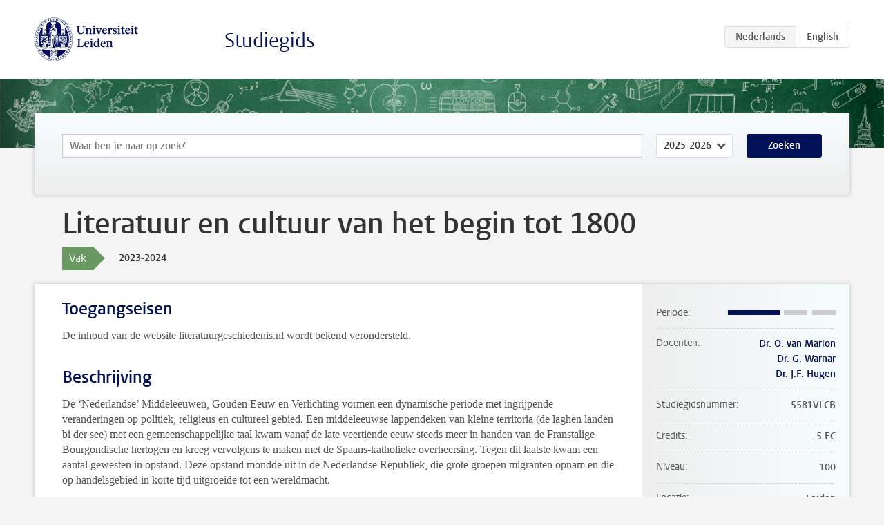

--- FILE ---
content_type: text/html; charset=UTF-8
request_url: https://studiegids.universiteitleiden.nl/courses/117318/literatuur-en-cultuur-van-het-begin-tot-1800
body_size: 4682
content:
<!DOCTYPE html>
<html lang="nl">
<head>
    <meta charset="utf-8">
    <meta name="viewport" content="width=device-width, initial-scale=1, maximum-scale=1">
    <meta http-equiv="X-UA-Compatible" content="IE=edge" />
    <title>Literatuur en cultuur van het begin tot 1800, 2023-2024 - Studiegids - Universiteit Leiden</title>

    <!-- icons -->
    <link rel="shortcut icon" href="https://www.universiteitleiden.nl/design-1.0/assets/icons/favicon.ico" />
    <link rel="icon" type="image/png" sizes="32x32" href="https://www.universiteitleiden.nl/design-1.0/assets/icons/icon-32px.png" />
    <link rel="icon" type="image/png" sizes="96x96" href="https://www.universiteitleiden.nl/design-1.0/assets/icons/icon-96px.png" />
    <link rel="icon" type="image/png" sizes="195x195" href="https://www.universiteitleiden.nl/design-1.0/assets/icons/icon-195px.png" />

    <link rel="apple-touch-icon" href="https://www.universiteitleiden.nl/design-1.0/assets/icons/icon-120px.png" /> <!-- iPhone retina -->
    <link rel="apple-touch-icon" sizes="180x180" href="https://www.universiteitleiden.nl/design-1.0/assets/icons/icon-180px.png" /> <!-- iPhone 6 plus -->
    <link rel="apple-touch-icon" sizes="152x152" href="https://www.universiteitleiden.nl/design-1.0/assets/icons/icon-152px.png" /> <!-- iPad retina -->
    <link rel="apple-touch-icon" sizes="167x167" href="https://www.universiteitleiden.nl/design-1.0/assets/icons/icon-167px.png" /> <!-- iPad pro -->

    <link rel="stylesheet" href="https://www.universiteitleiden.nl/design-1.0/css/ul2common/screen.css">
    <link rel="stylesheet" href="/css/screen.css" />
</head>
<body class="prospectus course">
<script> document.body.className += ' js'; </script>


<div class="header-container">
    <header class="wrapper clearfix">
        <p class="logo">
            <a href="https://studiegids.universiteitleiden.nl">
                <img width="151" height="64" src="https://www.universiteitleiden.nl/design-1.0/assets/images/zegel.png" alt="Universiteit Leiden"/>
            </a>
        </p>
        <p class="site-name"><a href="https://studiegids.universiteitleiden.nl">Studiegids</a></p>
        <div class="language-btn-group">
                        <span class="btn active">
                <abbr title="Nederlands">nl</abbr>
            </span>
                                <a href="https://studiegids.universiteitleiden.nl/en/courses/117318/literatuur-en-cultuur-van-het-begin-tot-1800" class="btn">
                <abbr title="English">en</abbr>
            </a>
            </div>    </header>
</div>

<div class="hero" data-bgset="/img/hero-435w.jpg 435w, /img/hero-786w.jpg 786w, /img/hero-1440w.jpg 1440w, /img/hero-2200w.jpg 2200w"></div>


    <div class="search-container">
    <form action="https://studiegids.universiteitleiden.nl/search" class="search-form wrapper">
        <input type="hidden" name="for" value="courses" />
        <div class="search">
            <!-- <label class="select">
    <span>Zoek naar</span>
    <select name="for">
                    <option value="courses">Vakken</option>
                    <option value="programmes">Opleidingen</option>
            </select>
</label> -->
            <label class="keywords no-label">
    <span>Keywords</span>
    <input type="search" name="q" value="" placeholder="Waar ben je naar op zoek?" autofocus autocomplete="off"/>
</label>            <label class="select no-label">
    <span>Academic year</span>
    <select name="edition">
                    <option>2026-2027</option>
                    <option selected>2025-2026</option>
                    <option>2024-2025</option>
                    <option>2023-2024</option>
                    <option>2022-2023</option>
                    <option>2021-2022</option>
                    <option>2020-2021</option>
                    <option>2019-2020</option>
                    <option>2018-2019</option>
                    <option>2017-2018</option>
                    <option>2016-2017</option>
                    <option>2015-2016</option>
                    <option>2014-2015</option>
                    <option>2013-2014</option>
                    <option>2012-2013</option>
                    <option>2011-2012</option>
                    <option>2010-2011</option>
            </select>
</label>            <button type="submit">Zoeken</button>        </div>
    </form>
</div>



    <div class="main-container">
        <div class="wrapper summary">
            <article class="content">
                <h1>Literatuur en cultuur van het begin tot 1800</h1>
                <div class="meta">
                    <div class="entity">
                        <span><b>Vak</b></span>
                    </div>
                    <div class="edition">
                        <span>2023-2024</span>
                    </div>
                                    </div>
            </article>
        </div>
        <div class="wrapper main clearfix">

            <article class="content">
                <h2>Toegangseisen</h2>

<p>De inhoud van de website literatuurgeschiedenis.nl wordt bekend verondersteld.</p>


<h2>Beschrijving</h2>

<p>De ‘Nederlandse’ Middeleeuwen, Gouden Eeuw en Verlichting vormen een dynamische periode met ingrijpende veranderingen op politiek, religieus en cultureel gebied. Een middeleeuwse lappendeken van kleine territoria (de laghen landen bi der see) met een gemeenschappelijke taal kwam vanaf de late veertiende eeuw steeds meer in handen van de Franstalige Bourgondische hertogen en kreeg vervolgens te maken met de Spaans-katholieke overheersing. Tegen dit laatste kwam een aantal gewesten in opstand. Deze opstand mondde uit in de Nederlandse Republiek, die grote groepen migranten opnam en die op handelsgebied in korte tijd uitgroeide tot een wereldmacht.</p>

<p>Dit alles ging gepaard met ingrijpende culturele ontwikkelingen, die zich voltrokken in een internationale context. Vanaf de twaalfde eeuw raakte het Middelnederlands in gebruik als cultuurtaal. Eerst waren het edellieden, daarna vooral burgers die de kracht van literatuur ontdekten, als sociaal en individueel vermaak en als middel om zich tot God te verhouden, kennis over te dragen of zich te emanciperen. Literatuur was daarnaast ook een medium voor propaganda en maatschappijkritiek. Een tijd van handschriftenproductie veranderde in een tijd van overvloedig drukwerk in aanzienlijke oplagen. Wat lazen en schreven mensen tussen pakweg 1150 en 1800? Wat hebben ze gezongen, wat zagen ze op toneel en in de schouwburg?<br>
Het college geeft in twee blokken een overzicht van de Nederlandse literatuur en cultuur tot 1800, met aandacht voor schrijvers, teksten, bijzondere genres en stromingen. In het eerste blok maak je kennis met de Middelnederlandse literatuur en de historische en culturele context waarbinnen deze ontstond en functioneerde. Daarna volgt een tweede blok, waarin deze lijn wordt doorgetrokken voor de Gouden Eeuw en de Verlichting. De stof van de hoorcolleges (2 uur per week) wordt in de werkcolleges (1 uur per week) uitgewerkt en toegelicht aan de hand van representatieve teksten en tekstfragmenten. Je maakt praktisch kennis met de Universiteitsbibliotheek. Bij het college hoort tevens een bezoek aan de Bijzondere Collecties van deze bibliotheek.</p>


<h2>Leerdoelen</h2>

<p>Na afloop van dit college kun je:<br>
1. Kennis over de belangrijkste schrijvers, teksten, genres en stromingen van de historische Nederlandse literatuurgeschiedenis reproduceren en deze globaal in chronologische volgorde plaatsen.<br>
2. Op elementair niveau historische Nederlandse literatuur lezen, analyseren en interpreteren binnen de historische en culturele context van ontstaan en functioneren.<br>
3. Mythologische en bijbelse verhalen en thema’s uit de vaderlandse geschiedenis herkennen en interpreteren in de historische Nederlandse literatuur.<br>
4. De voornaamste bibliografische hulpmiddelen (bibliografieën, handboeken, catalogi, vaktijdschriften en websites) van de historische Nederlandse letterkunde inhoudelijk karakteriseren.</p>


<h2>Rooster</h2>

<p>De roosters zijn beschikbaar via <a href="https://rooster.universiteitleiden.nl/schedule">My Timetable</a>.</p>


<h2>Onderwijsvorm</h2>

<ul>
<li><p>Hoorcollege</p></li>
<li><p>Werkcollege</p></li>
<li><p>Excursie</p></li>
<li><p>Zelfstandige literatuurstudie</p></li>
</ul>


<h2>Toetsing en weging</h2>

<h3>Toetsing</h3>

<p>Twee schriftelijke deeltentamens (beide met een combinatie van essayvragen en korte open vragen) over de collegestof en de gelezen literatuur van het eerste blok (in de breekweek) resp. het tweede blok (aan het eind van het eerste semester).</p>

<h3>Weging</h3>

<p>Beide deeltentamens bepalen voor 50% het eindcijfer. Het eindcijfer voor de cursus komt tot stand door de bepaling van het gewogen gemiddelde op basis van de deelcijfers.</p>

<h3>Herkansing</h3>

<p>Als het eindcijfer na het tweede deeltentamen onvoldoende is, komen beide deelcijfers te vervallen en volgt een herkansing over de gehele collegestof en alle gelezen literatuur. Als het eindcijfer na de herkansing nog altijd onvoldoende is, moet het college in het daaropvolgende jaar opnieuw worden gevolgd.</p>

<h3>Inzage en nabespreking</h3>

<p>Uiterlijk bij het bekendmaken van de uitslag van het tentamen wordt aangegeven op welke wijze en op welk tijdstip de nabespreking van het tentamen plaatsvindt. Er wordt in ieder geval een nabespreking georganiseerd indien een student hiertoe verzoekt binnen 30 dagen na bekendmaking van de uitslag.</p>


<h2>Literatuurlijst</h2>

<p>Aan te schaffen:</p>

<ul>
<li><p>Kennedy, J.C. (2017). <em>Een beknopte geschiedenis van Nederland.</em> Vertaling Simone Kennedy-Doornbos. Amsterdam: Prometheus (of latere editie).</p></li>
<li><p>Fry, S. (2020). <em>Troje. Een verhaal van liefde en oorlog.</em> Vertaling Frits van der Waa [e.a.]. Amsterdam: Thomas Rap.</p></li>
</ul>

<p>Tijdens het eerste werkcollege dien je het volgende boek te hebben gelezen: W.P. Gerritsen en Soetje Oppenhuis de Jong (ed.), <em>De reis van Sint Brandaan. Een reisverhaal uit de twaalfde eeuw</em>. Vertaling Willem Wilmink. Amsterdam: Uitgeverij Prometheus/Bert Bakker, 1994. Het boek is digitaal raadpleegbaar via: <a href="http://www.dbnl.org/tekst/wilm003reis02_01/">DBNL</a>.</p>


<h2>Inschrijven</h2>

<p>Inschrijven via My Studymap (<a href="https://mijn.universiteitleiden.nl/login">Login | Universiteit Leiden</a>) is verplicht.</p>

<h3>Registration <em>Studeren à la carte</em></h3>

<p>Registration <a href="https://www.universiteitleiden.nl/onderwijs/overig-onderwijs/contract-en-aanschuifonderwijs/studeren-a-la-carte">Studeren à la carte</a></p>


<h2>Contact</h2>

<ul>
<li><p>Voor inhoudelijke vragen, neem contact op met de docent (rechts in informatiebalk).</p></li>
<li><p>Voor informatie over inschrijvingen, toelating, etc.: Onderwijsadministratie <a href="https://www.organisatiegids.universiteitleiden.nl/faculteiten-en-instituten/geesteswetenschappen/faculteitsbureau/onderwijs--en-studentzaken/onderwijsadministraties/onderwijsadministratie-reuvensplaats">Reuvensplaats</a>.</p></li>
</ul>


<h2>Opmerkingen</h2>

<p>Niet van toepassing.</p>

            </article>

            <aside>
                <dl>
                    <dt>Periode</dt>
                    <dd class="has-block-lines"><div class="block-lines"><span class="block block-1 block-on"></span><span class="block block-2 block-on"></span><span class="block block-3 block-off"></span><span class="block block-4 block-off"></span></div></dd>
                                            <dt>Docenten</dt>
                        <dd>
                            <ul>
                                                                                                            <li><a href="https://www.universiteitleiden.nl/medewerkers/olga-van-marion">Dr. O. van Marion</a></li>
                                                                                                                                                <li><a href="https://www.universiteitleiden.nl/medewerkers/geert-warnar">Dr. G. Warnar</a></li>
                                                                                                                                                <li><a href="https://www.universiteitleiden.nl/medewerkers/jelmar-hugen">Dr. J.F. Hugen</a></li>
                                                                                                </ul>
                        </dd>
                                                            <dt>Studiegidsnummer</dt>
                    <dd>5581VLCB</dd>
                                                            <dt>Credits</dt>
                    <dd>5 EC</dd>
                                                            <dt>Niveau</dt>
                    <dd>100</dd>
                                                            <dt>Locatie</dt>
                    <dd>Leiden</dd>
                                                            <dt>Voertaal</dt>
                    <dd>Nederlands</dd>
                                                            <dt>Faculteit</dt>
                    <dd>Geesteswetenschappen</dd>
                                                            <dt>Brightspace</dt>
                    <dd>Ja</dd>
                                    </dl>

                                    <h2>Maakt deel uit van</h2>
                    <ul class="link-list">
                                                    <li>
                                <a href="https://studiegids.universiteitleiden.nl/studies/9494/de-middeleeuwen-en-vroegmoderne-tijd">
                                    <strong>De middeleeuwen en vroegmoderne tijd</strong>
                                    <span class="meta">Minor</span>
                                </a>
                            </li>
                                                    <li>
                                <a href="https://studiegids.universiteitleiden.nl/studies/9702/nederlandse-taal-en-cultuur">
                                    <strong>Nederlandse taal en cultuur</strong>
                                    <span class="meta">Bachelor</span>
                                </a>
                            </li>
                                            </ul>
                
                
                                <h2>Beschikbaar als</h2>
                <dl>
                                            <dt>A-la-Carte en Aanschuifonderwijs</dt>
                        <dd>Ja</dd>
                                            <dt>Avondonderwijs</dt>
                        <dd>Nee</dd>
                                            <dt>Contractonderwijs</dt>
                        <dd>Nee</dd>
                                            <dt>Exchange / Study Abroad</dt>
                        <dd>Ja</dd>
                                            <dt>Honours Class</dt>
                        <dd>Nee</dd>
                                            <dt>Keuzevak</dt>
                        <dd>Ja</dd>
                                    </dl>
                
                                    <h2>Studielast (140u)</h2>
                    <dl>
                                                    <dt class="depth-0">Colleges</dt>
                            <dd class="depth-0">
                                                                    39u
                                                            </dd>
                                                    <dt class="depth-1">Hoorcollege</dt>
                            <dd class="depth-1">
                                                                    26u
                                                            </dd>
                                                    <dt class="depth-1">Werkcollege</dt>
                            <dd class="depth-1">
                                                                    13u
                                                            </dd>
                                                    <dt class="depth-0">Practica</dt>
                            <dd class="depth-0">
                                                                    0u
                                                            </dd>
                                                    <dt class="depth-0">Studiebegeleiding</dt>
                            <dd class="depth-0">
                                                                    0u
                                                            </dd>
                                                    <dt class="depth-0">Toetsing</dt>
                            <dd class="depth-0">
                                                                    4u
                                                            </dd>
                                                    <dt class="depth-1">Paper</dt>
                            <dd class="depth-1">
                                                                    0u
                                                            </dd>
                                                    <dt class="depth-1">(Schriftelijk) Tentamen</dt>
                            <dd class="depth-1">
                                                                    4u
                                                            </dd>
                                                    <dt class="depth-1">Overige toetsvormen</dt>
                            <dd class="depth-1">
                                                                    0u
                                                            </dd>
                                                    <dt class="depth-0">Zelfstudie</dt>
                            <dd class="depth-0">
                                                                    97u
                                                            </dd>
                                                    <dt class="depth-0">Overig</dt>
                            <dd class="depth-0">
                                                                    0u
                                                            </dd>
                                            </dl>
                            </aside>

        </div>
    </div>


<div class="footer-container">
    <footer class="wrapper">
        <p><a href="https://www.student.universiteitleiden.nl/">Studentenwebsite</a> — <a href="https://www.organisatiegids.universiteitleiden.nl/reglementen/algemeen/privacyverklaringen">Privacy</a> — <a href="/contact">Contact</a></p>

    </footer>
</div>

<script async defer src="/js/ul2.js" data-main="/js/ul2common/main.js"></script>
<script async defer src="/js/prospectus.js"></script>

    <script async src="https://www.googletagmanager.com/gtag/js?id=UA-874564-27"></script>
    <script>
        window.dataLayer = window.dataLayer || [];
        function gtag(){dataLayer.push(arguments);}
        gtag('js', new Date());
        gtag('config', 'UA-874564-27', {'anonymize_ip':true});
    </script>

</body>
</html>
